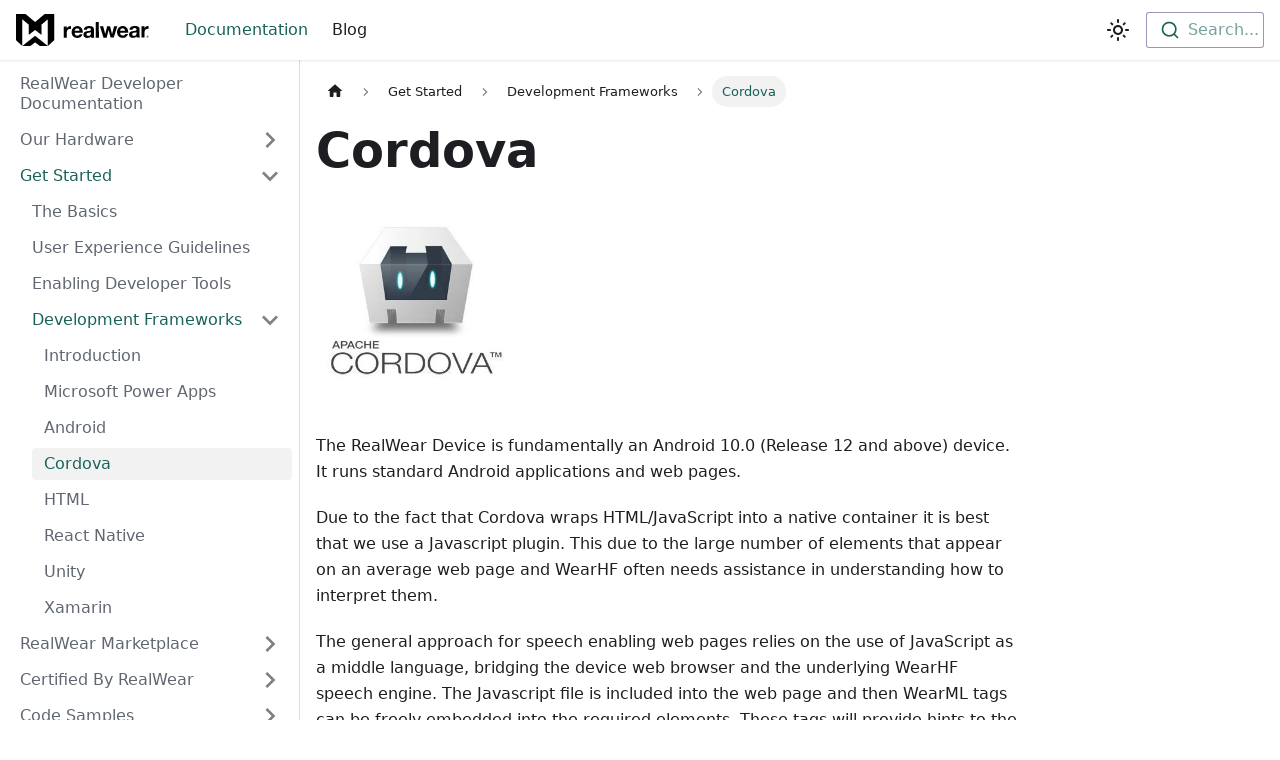

--- FILE ---
content_type: text/html;charset=UTF-8
request_url: https://developer.realwear.com/docs/basics/environments/cordova/
body_size: 14211
content:
<!DOCTYPE html><html lang="en" dir="ltr" class="docs-wrapper plugin-docs plugin-id-default docs-version-current docs-doc-page docs-doc-id-Basics/environments/cordova" data-has-hydrated="true" data-theme="light" data-rh="lang,dir,class,data-has-hydrated"><head>
<meta charset="UTF-8">
<meta name="generator" content="Docusaurus v3.6.3">
<title>Cordova | RealWear Developer Documentation</title><link data-rh="true" rel="icon" href="/img/favicon-16x16.png"><link rel="alternate" type="application/rss+xml" href="/blog/rss.xml" title="RealWear Developer Documentation RSS Feed">
<link rel="alternate" type="application/atom+xml" href="/blog/atom.xml" title="RealWear Developer Documentation Atom Feed">

<link rel="preconnect" href="https://www.google-analytics.com">
<link rel="preconnect" href="https://www.googletagmanager.com">

<link rel="stylesheet" href="/assets/css/styles.c6f5002a.css">


<meta name="viewport" content="width=device-width, initial-scale=1.0" data-rh="true"><link rel="canonical" href="https://developer.realwear.com/docs/basics/environments/cordova/" data-rh="true"><link rel="alternate" href="https://developer.realwear.com/docs/basics/environments/cordova/" hreflang="en" data-rh="true"><link rel="alternate" href="https://developer.realwear.com/docs/basics/environments/cordova/" hreflang="x-default" data-rh="true"><meta name="twitter:card" content="summary_large_image" data-rh="true"><meta property="og:url" content="https://developer.realwear.com/docs/basics/environments/cordova/" data-rh="true"><meta property="og:locale" content="en" data-rh="true"><meta name="docusaurus_locale" content="en" data-rh="true"><meta name="docsearch:language" content="en" data-rh="true"><meta name="docusaurus_version" content="current" data-rh="true"><meta name="docusaurus_tag" content="docs-default-current" data-rh="true"><meta name="docsearch:version" content="current" data-rh="true"><meta name="docsearch:docusaurus_tag" content="docs-default-current" data-rh="true"><meta property="og:title" content="Cordova | RealWear Developer Documentation" data-rh="true"><link rel="prefetch" href="/assets/js/a6aa9e1f.ace3c365.js"><link rel="prefetch" href="/assets/js/36994c47.ed4354f4.js"><link rel="prefetch" href="/assets/js/814f3328.7ebde139.js"><link rel="prefetch" href="/assets/js/55c9a8db.6bd93a93.js"><link rel="prefetch" href="/assets/js/c15d9823.164bdc29.js"><link rel="prefetch" href="/assets/js/5e95c892.b4282e47.js"><link rel="prefetch" href="/assets/js/aba21aa0.cade56b0.js"><link rel="prefetch" href="/assets/js/a7bd4aaa.e3a506b0.js"><link rel="prefetch" href="/assets/js/0058b4c6.4a2394ef.js"><link rel="prefetch" href="/assets/js/a94703ab.9d27536e.js"><link rel="prefetch" href="/assets/js/5e95c892.b4282e47.js"><link rel="prefetch" href="/assets/js/aba21aa0.cade56b0.js"><link rel="prefetch" href="/assets/js/a7bd4aaa.e3a506b0.js"><link rel="prefetch" href="/assets/js/0058b4c6.4a2394ef.js"><link rel="prefetch" href="/assets/js/a94703ab.9d27536e.js"><link rel="prefetch" href="/assets/js/5e95c892.b4282e47.js"><link rel="prefetch" href="/assets/js/aba21aa0.cade56b0.js"><link rel="prefetch" href="/assets/js/a7bd4aaa.e3a506b0.js"><link rel="prefetch" href="/assets/js/0058b4c6.4a2394ef.js"><link rel="prefetch" href="/assets/js/a94703ab.9d27536e.js"><link rel="prefetch" href="/assets/js/17896441.123c798a.js"><link rel="prefetch" href="/assets/js/6ac350a9.4abe6076.js"><link rel="prefetch" href="/assets/js/5e95c892.b4282e47.js"><link rel="prefetch" href="/assets/js/aba21aa0.cade56b0.js"><link rel="prefetch" href="/assets/js/a7bd4aaa.e3a506b0.js"><link rel="prefetch" href="/assets/js/0058b4c6.4a2394ef.js"><link rel="prefetch" href="/assets/js/a94703ab.9d27536e.js"><link rel="prefetch" href="/assets/js/5e95c892.b4282e47.js"><link rel="prefetch" href="/assets/js/aba21aa0.cade56b0.js"><link rel="prefetch" href="/assets/js/a7bd4aaa.e3a506b0.js"><link rel="prefetch" href="/assets/js/0058b4c6.4a2394ef.js"><link rel="prefetch" href="/assets/js/a94703ab.9d27536e.js"><link rel="prefetch" href="/assets/js/5e95c892.b4282e47.js"><link rel="prefetch" href="/assets/js/aba21aa0.cade56b0.js"><link rel="prefetch" href="/assets/js/a7bd4aaa.e3a506b0.js"><link rel="prefetch" href="/assets/js/0058b4c6.4a2394ef.js"><link rel="prefetch" href="/assets/js/a94703ab.9d27536e.js"><link rel="prefetch" href="/assets/js/17896441.123c798a.js"><link rel="prefetch" href="/assets/js/e149270e.ae5f79cb.js"><link rel="prefetch" href="/assets/js/5e95c892.b4282e47.js"><link rel="prefetch" href="/assets/js/aba21aa0.cade56b0.js"><link rel="prefetch" href="/assets/js/a7bd4aaa.e3a506b0.js"><link rel="prefetch" href="/assets/js/0058b4c6.4a2394ef.js"><link rel="prefetch" href="/assets/js/a94703ab.9d27536e.js"><link rel="prefetch" href="/assets/js/5e95c892.b4282e47.js"><link rel="prefetch" href="/assets/js/aba21aa0.cade56b0.js"><link rel="prefetch" href="/assets/js/a7bd4aaa.e3a506b0.js"><link rel="prefetch" href="/assets/js/0058b4c6.4a2394ef.js"><link rel="prefetch" href="/assets/js/a94703ab.9d27536e.js"><link rel="prefetch" href="/assets/js/5e95c892.b4282e47.js"><link rel="prefetch" href="/assets/js/aba21aa0.cade56b0.js"><link rel="prefetch" href="/assets/js/a7bd4aaa.e3a506b0.js"><link rel="prefetch" href="/assets/js/0058b4c6.4a2394ef.js"><link rel="prefetch" href="/assets/js/a94703ab.9d27536e.js"><link rel="prefetch" href="/assets/js/17896441.123c798a.js"><link rel="prefetch" href="/assets/js/0901b885.924aeaa9.js"><link rel="prefetch" href="/assets/js/5e95c892.b4282e47.js"><link rel="prefetch" href="/assets/js/aba21aa0.cade56b0.js"><link rel="prefetch" href="/assets/js/a7bd4aaa.e3a506b0.js"><link rel="prefetch" href="/assets/js/0058b4c6.4a2394ef.js"><link rel="prefetch" href="/assets/js/a94703ab.9d27536e.js"><link rel="prefetch" href="/assets/js/5e95c892.b4282e47.js"><link rel="prefetch" href="/assets/js/aba21aa0.cade56b0.js"><link rel="prefetch" href="/assets/js/a7bd4aaa.e3a506b0.js"><link rel="prefetch" href="/assets/js/0058b4c6.4a2394ef.js"><link rel="prefetch" href="/assets/js/a94703ab.9d27536e.js"><link rel="prefetch" href="/assets/js/5e95c892.b4282e47.js"><link rel="prefetch" href="/assets/js/aba21aa0.cade56b0.js"><link rel="prefetch" href="/assets/js/a7bd4aaa.e3a506b0.js"><link rel="prefetch" href="/assets/js/0058b4c6.4a2394ef.js"><link rel="prefetch" href="/assets/js/a94703ab.9d27536e.js"><link rel="prefetch" href="/assets/js/17896441.123c798a.js"><link rel="prefetch" href="/assets/js/e0e4dfcd.af607b35.js"><link rel="prefetch" href="/assets/js/1df93b7f.5113fed1.js"><link rel="prefetch" href="/assets/js/a7456010.e2d529c4.js"><link rel="prefetch" href="/assets/js/5e95c892.b4282e47.js"><link rel="prefetch" href="/assets/js/aba21aa0.cade56b0.js"><link rel="prefetch" href="/assets/js/a7bd4aaa.e3a506b0.js"><link rel="prefetch" href="/assets/js/0058b4c6.4a2394ef.js"><link rel="prefetch" href="/assets/js/a94703ab.9d27536e.js"><link rel="prefetch" href="/assets/js/5e95c892.b4282e47.js"><link rel="prefetch" href="/assets/js/aba21aa0.cade56b0.js"><link rel="prefetch" href="/assets/js/a7bd4aaa.e3a506b0.js"><link rel="prefetch" href="/assets/js/0058b4c6.4a2394ef.js"><link rel="prefetch" href="/assets/js/a94703ab.9d27536e.js"><link rel="prefetch" href="/assets/js/5e95c892.b4282e47.js"><link rel="prefetch" href="/assets/js/aba21aa0.cade56b0.js"><link rel="prefetch" href="/assets/js/a7bd4aaa.e3a506b0.js"><link rel="prefetch" href="/assets/js/0058b4c6.4a2394ef.js"><link rel="prefetch" href="/assets/js/a94703ab.9d27536e.js"><link rel="prefetch" href="/assets/js/17896441.123c798a.js"><link rel="prefetch" href="/assets/js/baf0feca.1c0806e9.js"><link rel="prefetch" href="/assets/js/5e95c892.b4282e47.js"><link rel="prefetch" href="/assets/js/aba21aa0.cade56b0.js"><link rel="prefetch" href="/assets/js/a7bd4aaa.e3a506b0.js"><link rel="prefetch" href="/assets/js/0058b4c6.4a2394ef.js"><link rel="prefetch" href="/assets/js/a94703ab.9d27536e.js"><link rel="prefetch" href="/assets/js/5e95c892.b4282e47.js"><link rel="prefetch" href="/assets/js/aba21aa0.cade56b0.js"><link rel="prefetch" href="/assets/js/a7bd4aaa.e3a506b0.js"><link rel="prefetch" href="/assets/js/0058b4c6.4a2394ef.js"><link rel="prefetch" href="/assets/js/a94703ab.9d27536e.js"><link rel="prefetch" href="/assets/js/5e95c892.b4282e47.js"><link rel="prefetch" href="/assets/js/aba21aa0.cade56b0.js"><link rel="prefetch" href="/assets/js/a7bd4aaa.e3a506b0.js"><link rel="prefetch" href="/assets/js/0058b4c6.4a2394ef.js"><link rel="prefetch" href="/assets/js/a94703ab.9d27536e.js"><link rel="prefetch" href="/assets/js/17896441.123c798a.js"><link rel="prefetch" href="/assets/js/821e4bf3.ce185f12.js"><link rel="prefetch" href="/assets/js/5e95c892.b4282e47.js"><link rel="prefetch" href="/assets/js/aba21aa0.cade56b0.js"><link rel="prefetch" href="/assets/js/a7bd4aaa.e3a506b0.js"><link rel="prefetch" href="/assets/js/0058b4c6.4a2394ef.js"><link rel="prefetch" href="/assets/js/a94703ab.9d27536e.js"><link rel="prefetch" href="/assets/js/5e95c892.b4282e47.js"><link rel="prefetch" href="/assets/js/aba21aa0.cade56b0.js"><link rel="prefetch" href="/assets/js/a7bd4aaa.e3a506b0.js"><link rel="prefetch" href="/assets/js/0058b4c6.4a2394ef.js"><link rel="prefetch" href="/assets/js/a94703ab.9d27536e.js"><link rel="prefetch" href="/assets/js/5e95c892.b4282e47.js"><link rel="prefetch" href="/assets/js/aba21aa0.cade56b0.js"><link rel="prefetch" href="/assets/js/a7bd4aaa.e3a506b0.js"><link rel="prefetch" href="/assets/js/0058b4c6.4a2394ef.js"><link rel="prefetch" href="/assets/js/a94703ab.9d27536e.js"><link rel="prefetch" href="/assets/js/17896441.123c798a.js"><link rel="prefetch" href="/assets/js/9ef121ed.724b56da.js"><link rel="prefetch" href="/assets/js/5e95c892.b4282e47.js"><link rel="prefetch" href="/assets/js/aba21aa0.cade56b0.js"><link rel="prefetch" href="/assets/js/a7bd4aaa.e3a506b0.js"><link rel="prefetch" href="/assets/js/0058b4c6.4a2394ef.js"><link rel="prefetch" href="/assets/js/a94703ab.9d27536e.js"><link rel="prefetch" href="/assets/js/5e95c892.b4282e47.js"><link rel="prefetch" href="/assets/js/aba21aa0.cade56b0.js"><link rel="prefetch" href="/assets/js/a7bd4aaa.e3a506b0.js"><link rel="prefetch" href="/assets/js/0058b4c6.4a2394ef.js"><link rel="prefetch" href="/assets/js/a94703ab.9d27536e.js"><link rel="prefetch" href="/assets/js/5e95c892.b4282e47.js"><link rel="prefetch" href="/assets/js/aba21aa0.cade56b0.js"><link rel="prefetch" href="/assets/js/a7bd4aaa.e3a506b0.js"><link rel="prefetch" href="/assets/js/0058b4c6.4a2394ef.js"><link rel="prefetch" href="/assets/js/a94703ab.9d27536e.js"><link rel="prefetch" href="/assets/js/17896441.123c798a.js"><link rel="prefetch" href="/assets/js/582d880c.aa82f648.js"><link rel="prefetch" href="/assets/js/5e95c892.b4282e47.js"><link rel="prefetch" href="/assets/js/aba21aa0.cade56b0.js"><link rel="prefetch" href="/assets/js/a7bd4aaa.e3a506b0.js"><link rel="prefetch" href="/assets/js/0058b4c6.4a2394ef.js"><link rel="prefetch" href="/assets/js/a94703ab.9d27536e.js"><link rel="prefetch" href="/assets/js/5e95c892.b4282e47.js"><link rel="prefetch" href="/assets/js/aba21aa0.cade56b0.js"><link rel="prefetch" href="/assets/js/a7bd4aaa.e3a506b0.js"><link rel="prefetch" href="/assets/js/0058b4c6.4a2394ef.js"><link rel="prefetch" href="/assets/js/a94703ab.9d27536e.js"><link rel="prefetch" href="/assets/js/5e95c892.b4282e47.js"><link rel="prefetch" href="/assets/js/aba21aa0.cade56b0.js"><link rel="prefetch" href="/assets/js/a7bd4aaa.e3a506b0.js"><link rel="prefetch" href="/assets/js/0058b4c6.4a2394ef.js"><link rel="prefetch" href="/assets/js/a94703ab.9d27536e.js"><link rel="prefetch" href="/assets/js/17896441.123c798a.js"><link rel="prefetch" href="/assets/js/f733e9ac.b29f9a69.js"><link rel="prefetch" href="/assets/js/5e95c892.b4282e47.js"><link rel="prefetch" href="/assets/js/aba21aa0.cade56b0.js"><link rel="prefetch" href="/assets/js/a7bd4aaa.e3a506b0.js"><link rel="prefetch" href="/assets/js/0058b4c6.4a2394ef.js"><link rel="prefetch" href="/assets/js/a94703ab.9d27536e.js"><link rel="prefetch" href="/assets/js/5e95c892.b4282e47.js"><link rel="prefetch" href="/assets/js/aba21aa0.cade56b0.js"><link rel="prefetch" href="/assets/js/a7bd4aaa.e3a506b0.js"><link rel="prefetch" href="/assets/js/0058b4c6.4a2394ef.js"><link rel="prefetch" href="/assets/js/a94703ab.9d27536e.js"><link rel="prefetch" href="/assets/js/5e95c892.b4282e47.js"><link rel="prefetch" href="/assets/js/aba21aa0.cade56b0.js"><link rel="prefetch" href="/assets/js/a7bd4aaa.e3a506b0.js"><link rel="prefetch" href="/assets/js/0058b4c6.4a2394ef.js"><link rel="prefetch" href="/assets/js/a94703ab.9d27536e.js"><link rel="prefetch" href="/assets/js/17896441.123c798a.js"><link rel="prefetch" href="/assets/js/24524f47.56ca1ee0.js"><link rel="prefetch" href="/assets/js/5e95c892.b4282e47.js"><link rel="prefetch" href="/assets/js/aba21aa0.cade56b0.js"><link rel="prefetch" href="/assets/js/a7bd4aaa.e3a506b0.js"><link rel="prefetch" href="/assets/js/0058b4c6.4a2394ef.js"><link rel="prefetch" href="/assets/js/a94703ab.9d27536e.js"><link rel="prefetch" href="/assets/js/5e95c892.b4282e47.js"><link rel="prefetch" href="/assets/js/aba21aa0.cade56b0.js"><link rel="prefetch" href="/assets/js/a7bd4aaa.e3a506b0.js"><link rel="prefetch" href="/assets/js/0058b4c6.4a2394ef.js"><link rel="prefetch" href="/assets/js/a94703ab.9d27536e.js"><link rel="prefetch" href="/assets/js/5e95c892.b4282e47.js"><link rel="prefetch" href="/assets/js/aba21aa0.cade56b0.js"><link rel="prefetch" href="/assets/js/a7bd4aaa.e3a506b0.js"><link rel="prefetch" href="/assets/js/0058b4c6.4a2394ef.js"><link rel="prefetch" href="/assets/js/a94703ab.9d27536e.js"><link rel="prefetch" href="/assets/js/17896441.123c798a.js"><link rel="prefetch" href="/assets/js/6d9e20f2.1dfdbfd6.js"><link rel="prefetch" href="/assets/js/5e95c892.b4282e47.js"><link rel="prefetch" href="/assets/js/aba21aa0.cade56b0.js"><link rel="prefetch" href="/assets/js/a7bd4aaa.e3a506b0.js"><link rel="prefetch" href="/assets/js/0058b4c6.4a2394ef.js"><link rel="prefetch" href="/assets/js/a94703ab.9d27536e.js"><link rel="prefetch" href="/assets/js/5e95c892.b4282e47.js"><link rel="prefetch" href="/assets/js/aba21aa0.cade56b0.js"><link rel="prefetch" href="/assets/js/a7bd4aaa.e3a506b0.js"><link rel="prefetch" href="/assets/js/0058b4c6.4a2394ef.js"><link rel="prefetch" href="/assets/js/a94703ab.9d27536e.js"><link rel="prefetch" href="/assets/js/5e95c892.b4282e47.js"><link rel="prefetch" href="/assets/js/aba21aa0.cade56b0.js"><link rel="prefetch" href="/assets/js/a7bd4aaa.e3a506b0.js"><link rel="prefetch" href="/assets/js/0058b4c6.4a2394ef.js"><link rel="prefetch" href="/assets/js/a94703ab.9d27536e.js"><link rel="prefetch" href="/assets/js/17896441.123c798a.js"><link rel="prefetch" href="/assets/js/82132cb1.04358458.js"></head>
<body class="navigation-with-keyboard" data-theme="light" data-rh="class,data-theme" style="overflow: visible;">
<div id="__docusaurus"><div role="region" aria-label="Skip to main content"><a class="skipToContent_fXgn" href="#__docusaurus_skipToContent_fallback">Skip to main content</a></div><nav aria-label="Main" class="navbar navbar--fixed-top"><div class="navbar__inner"><div class="navbar__items"><button aria-label="Toggle navigation bar" aria-expanded="false" class="navbar__toggle clean-btn" type="button"><svg width="30" height="30" viewBox="0 0 30 30" aria-hidden="true"><path stroke="currentColor" stroke-linecap="round" stroke-miterlimit="10" stroke-width="2" d="M4 7h22M4 15h22M4 23h22"></path></svg></button><a class="navbar__brand" href="/"><div class="navbar__logo"><img src="/img/desktop_logo_themed.svg" alt="RealWear Developer Documentation" class="themedComponent_mlkZ themedComponent--light_NVdE"></div></a><a aria-current="page" class="navbar__item navbar__link navbar__link--active" href="/docs/developer-guide">Documentation</a><a class="navbar__item navbar__link" href="/blog">Blog</a></div><div class="navbar__items navbar__items--right"><div class="toggle_vylO colorModeToggle_DEke"><button class="clean-btn toggleButton_gllP" type="button" title="Switch between dark and light mode (currently light mode)" aria-label="Switch between dark and light mode (currently light mode)" aria-live="polite" aria-pressed="false"><svg viewBox="0 0 24 24" width="24" height="24" class="lightToggleIcon_pyhR"><path fill="currentColor" d="M12,9c1.65,0,3,1.35,3,3s-1.35,3-3,3s-3-1.35-3-3S10.35,9,12,9 M12,7c-2.76,0-5,2.24-5,5s2.24,5,5,5s5-2.24,5-5 S14.76,7,12,7L12,7z M2,13l2,0c0.55,0,1-0.45,1-1s-0.45-1-1-1l-2,0c-0.55,0-1,0.45-1,1S1.45,13,2,13z M20,13l2,0c0.55,0,1-0.45,1-1 s-0.45-1-1-1l-2,0c-0.55,0-1,0.45-1,1S19.45,13,20,13z M11,2v2c0,0.55,0.45,1,1,1s1-0.45,1-1V2c0-0.55-0.45-1-1-1S11,1.45,11,2z M11,20v2c0,0.55,0.45,1,1,1s1-0.45,1-1v-2c0-0.55-0.45-1-1-1C11.45,19,11,19.45,11,20z M5.99,4.58c-0.39-0.39-1.03-0.39-1.41,0 c-0.39,0.39-0.39,1.03,0,1.41l1.06,1.06c0.39,0.39,1.03,0.39,1.41,0s0.39-1.03,0-1.41L5.99,4.58z M18.36,16.95 c-0.39-0.39-1.03-0.39-1.41,0c-0.39,0.39-0.39,1.03,0,1.41l1.06,1.06c0.39,0.39,1.03,0.39,1.41,0c0.39-0.39,0.39-1.03,0-1.41 L18.36,16.95z M19.42,5.99c0.39-0.39,0.39-1.03,0-1.41c-0.39-0.39-1.03-0.39-1.41,0l-1.06,1.06c-0.39,0.39-0.39,1.03,0,1.41 s1.03,0.39,1.41,0L19.42,5.99z M7.05,18.36c0.39-0.39,0.39-1.03,0-1.41c-0.39-0.39-1.03-0.39-1.41,0l-1.06,1.06 c-0.39,0.39-0.39,1.03,0,1.41s1.03,0.39,1.41,0L7.05,18.36z"></path></svg><svg viewBox="0 0 24 24" width="24" height="24" class="darkToggleIcon_wfgR"><path fill="currentColor" d="M9.37,5.51C9.19,6.15,9.1,6.82,9.1,7.5c0,4.08,3.32,7.4,7.4,7.4c0.68,0,1.35-0.09,1.99-0.27C17.45,17.19,14.93,19,12,19 c-3.86,0-7-3.14-7-7C5,9.07,6.81,6.55,9.37,5.51z M12,3c-4.97,0-9,4.03-9,9s4.03,9,9,9s9-4.03,9-9c0-0.46-0.04-0.92-0.1-1.36 c-0.98,1.37-2.58,2.26-4.4,2.26c-2.98,0-5.4-2.42-5.4-5.4c0-1.81,0.89-3.42,2.26-4.4C12.92,3.04,12.46,3,12,3L12,3z"></path></svg></button></div><div class="navbarSearchContainer_Bca1"><div class="dsla-search-wrapper"><div class="dsla-search-field" data-tags="default,docs-default-current"><div class="aa-Autocomplete" role="combobox" aria-expanded="false" aria-haspopup="listbox" aria-labelledby="autocomplete-0-label"><button type="button" class="aa-DetachedSearchButton" title="Search" id="autocomplete-0-label"><div class="aa-DetachedSearchButtonIcon"><svg class="aa-SubmitIcon" viewBox="0 0 24 24" width="20" height="20" fill="currentColor"><path d="M16.041 15.856c-0.034 0.026-0.067 0.055-0.099 0.087s-0.060 0.064-0.087 0.099c-1.258 1.213-2.969 1.958-4.855 1.958-1.933 0-3.682-0.782-4.95-2.050s-2.050-3.017-2.050-4.95 0.782-3.682 2.050-4.95 3.017-2.050 4.95-2.050 3.682 0.782 4.95 2.050 2.050 3.017 2.050 4.95c0 1.886-0.745 3.597-1.959 4.856zM21.707 20.293l-3.675-3.675c1.231-1.54 1.968-3.493 1.968-5.618 0-2.485-1.008-4.736-2.636-6.364s-3.879-2.636-6.364-2.636-4.736 1.008-6.364 2.636-2.636 3.879-2.636 6.364 1.008 4.736 2.636 6.364 3.879 2.636 6.364 2.636c2.125 0 4.078-0.737 5.618-1.968l3.675 3.675c0.391 0.391 1.024 0.391 1.414 0s0.391-1.024 0-1.414z"></path></svg></div><div class="aa-DetachedSearchButtonPlaceholder">Search...</div><div class="aa-DetachedSearchButtonQuery"></div></button></div></div></div></div></div></div><div role="presentation" class="navbar-sidebar__backdrop"></div></nav><div id="__docusaurus_skipToContent_fallback" class="main-wrapper mainWrapper_z2l0"><div class="docsWrapper_hBAB"><button aria-label="Scroll back to top" class="clean-btn theme-back-to-top-button backToTopButton_sjWU" type="button"></button><div class="docRoot_UBD9"><aside class="theme-doc-sidebar-container docSidebarContainer_YfHR"><div class="sidebarViewport_aRkj"><div class="sidebar_njMd"><nav aria-label="Docs sidebar" class="menu thin-scrollbar menu_SIkG"><ul class="theme-doc-sidebar-menu menu__list"><li class="theme-doc-sidebar-item-link theme-doc-sidebar-item-link-level-1 menu__list-item"><a class="menu__link" href="/docs/developer-guide">RealWear Developer Documentation</a></li><li class="theme-doc-sidebar-item-category theme-doc-sidebar-item-category-level-1 menu__list-item menu__list-item--collapsed"><div class="menu__list-item-collapsible"><a href="#" class="menu__link menu__link--sublist menu__link--sublist-caret" role="button" aria-expanded="false">Our Hardware</a></div></li><li class="theme-doc-sidebar-item-category theme-doc-sidebar-item-category-level-1 menu__list-item"><div class="menu__list-item-collapsible"><a href="#" class="menu__link menu__link--sublist menu__link--sublist-caret menu__link--active" role="button" aria-expanded="true">Get Started</a></div><ul style="display:block;overflow:visible;height:auto" class="menu__list"><li class="theme-doc-sidebar-item-link theme-doc-sidebar-item-link-level-2 menu__list-item"><a class="menu__link" tabindex="0" href="/docs/Basics/intro">The Basics</a></li><li class="theme-doc-sidebar-item-link theme-doc-sidebar-item-link-level-2 menu__list-item"><a class="menu__link" tabindex="0" href="/docs/Basics/ux-guidelines">User Experience Guidelines</a></li><li class="theme-doc-sidebar-item-link theme-doc-sidebar-item-link-level-2 menu__list-item"><a class="menu__link" tabindex="0" href="/docs/Basics/enabling-developer-tools">Enabling Developer Tools</a></li><li class="theme-doc-sidebar-item-category theme-doc-sidebar-item-category-level-2 menu__list-item"><div class="menu__list-item-collapsible"><a href="#" class="menu__link menu__link--sublist menu__link--sublist-caret menu__link--active" role="button" aria-expanded="true" tabindex="0">Development Frameworks</a></div><ul style="display:block;overflow:visible;height:auto" class="menu__list"><li class="theme-doc-sidebar-item-link theme-doc-sidebar-item-link-level-3 menu__list-item"><a class="menu__link" tabindex="0" href="/docs/Basics/environments/introduction">Introduction</a></li><li class="theme-doc-sidebar-item-link theme-doc-sidebar-item-link-level-3 menu__list-item"><a class="menu__link" tabindex="0" href="/docs/Basics/environments/Powerapps_1">Microsoft Power Apps</a></li><li class="theme-doc-sidebar-item-link theme-doc-sidebar-item-link-level-3 menu__list-item"><a class="menu__link" tabindex="0" href="/docs/Basics/environments/android">Android</a></li><li class="theme-doc-sidebar-item-link theme-doc-sidebar-item-link-level-3 menu__list-item"><a class="menu__link menu__link--active" aria-current="page" tabindex="0" href="/docs/Basics/environments/cordova">Cordova</a></li><li class="theme-doc-sidebar-item-link theme-doc-sidebar-item-link-level-3 menu__list-item"><a class="menu__link" href="/docs/basics/environments/html/" tabindex="0">HTML</a></li><li class="theme-doc-sidebar-item-link theme-doc-sidebar-item-link-level-3 menu__list-item"><a class="menu__link" tabindex="0" href="/docs/Basics/environments/react-native">React Native</a></li><li class="theme-doc-sidebar-item-link theme-doc-sidebar-item-link-level-3 menu__list-item"><a class="menu__link" tabindex="0" href="/docs/Basics/environments/unity">Unity</a></li><li class="theme-doc-sidebar-item-link theme-doc-sidebar-item-link-level-3 menu__list-item"><a class="menu__link" tabindex="0" href="/docs/Basics/environments/xamarin">Xamarin</a></li></ul></li></ul></li><li class="theme-doc-sidebar-item-category theme-doc-sidebar-item-category-level-1 menu__list-item menu__list-item--collapsed"><div class="menu__list-item-collapsible"><a href="#" class="menu__link menu__link--sublist menu__link--sublist-caret" role="button" aria-expanded="false">RealWear Marketplace</a></div></li><li class="theme-doc-sidebar-item-category theme-doc-sidebar-item-category-level-1 menu__list-item menu__list-item--collapsed"><div class="menu__list-item-collapsible"><a href="#" class="menu__link menu__link--sublist menu__link--sublist-caret" role="button" aria-expanded="false">Certified By RealWear</a></div></li><li class="theme-doc-sidebar-item-category theme-doc-sidebar-item-category-level-1 menu__list-item menu__list-item--collapsed"><div class="menu__list-item-collapsible"><a href="#" class="menu__link menu__link--sublist menu__link--sublist-caret" role="button" aria-expanded="false">Code Samples</a></div></li><li class="theme-doc-sidebar-item-category theme-doc-sidebar-item-category-level-1 menu__list-item menu__list-item--collapsed"><div class="menu__list-item-collapsible"><a href="#" class="menu__link menu__link--sublist menu__link--sublist-caret" role="button" aria-expanded="false">Tool Downloads</a></div></li><li class="theme-doc-sidebar-item-category theme-doc-sidebar-item-category-level-1 menu__list-item menu__list-item--collapsed"><div class="menu__list-item-collapsible"><a href="#" class="menu__link menu__link--sublist menu__link--sublist-caret" role="button" aria-expanded="false">Unity Development</a></div></li><li class="theme-doc-sidebar-item-category theme-doc-sidebar-item-category-level-1 menu__list-item menu__list-item--collapsed"><div class="menu__list-item-collapsible"><a href="#" class="menu__link menu__link--sublist menu__link--sublist-caret" role="button" aria-expanded="false">Power Apps Development</a></div></li><li class="theme-doc-sidebar-item-category theme-doc-sidebar-item-category-level-1 menu__list-item menu__list-item--collapsed"><div class="menu__list-item-collapsible"><a href="#" class="menu__link menu__link--sublist menu__link--sublist-caret" role="button" aria-expanded="false">Developer Reference</a></div></li><li class="theme-doc-sidebar-item-link theme-doc-sidebar-item-link-level-1 menu__list-item"><a class="menu__link" href="/docs/developer-program">Developer Program</a></li><li class="theme-doc-sidebar-item-link theme-doc-sidebar-item-link-level-1 menu__list-item"><a class="menu__link" href="/docs/open-source">Open Source Contributions</a></li></ul></nav></div></div></aside><main class="docMainContainer_TBSr"><div class="container padding-top--md padding-bottom--lg"><div class="row"><div class="col docItemCol_VOVn"><div class="docItemContainer_Djhp"><article><nav class="theme-doc-breadcrumbs breadcrumbsContainer_Z_bl" aria-label="Breadcrumbs"><ul class="breadcrumbs" itemscope="" itemtype="https://schema.org/BreadcrumbList"><li class="breadcrumbs__item"><a aria-label="Home page" class="breadcrumbs__link" href="/"><svg viewBox="0 0 24 24" class="breadcrumbHomeIcon_YNFT"><path d="M10 19v-5h4v5c0 .55.45 1 1 1h3c.55 0 1-.45 1-1v-7h1.7c.46 0 .68-.57.33-.87L12.67 3.6c-.38-.34-.96-.34-1.34 0l-8.36 7.53c-.34.3-.13.87.33.87H5v7c0 .55.45 1 1 1h3c.55 0 1-.45 1-1z" fill="currentColor"></path></svg></a></li><li class="breadcrumbs__item"><span class="breadcrumbs__link">Get Started</span><meta itemprop="position" content="1"></li><li class="breadcrumbs__item"><span class="breadcrumbs__link">Development Frameworks</span><meta itemprop="position" content="2"></li><li itemscope="" itemprop="itemListElement" itemtype="https://schema.org/ListItem" class="breadcrumbs__item breadcrumbs__item--active"><span class="breadcrumbs__link" itemprop="name">Cordova</span><meta itemprop="position" content="3"></li></ul></nav><div class="theme-doc-markdown markdown"><header><h1>Cordova</h1></header>
<p><img decoding="async" loading="lazy" alt="cordova" src="[data-uri]" width="335" height="380" class="img_ev3q"></p>
<p>The RealWear Device is fundamentally an Android 10.0 (Release 12 and above) device. It runs standard Android applications and web pages.</p>
<p>Due to the fact that Cordova wraps HTML/JavaScript into a native container it is best that we use a Javascript plugin. This due to the large number of elements that appear on an average web page and WearHF often needs assistance in understanding how to interpret them.</p>
<p>The general approach for speech enabling web pages relies on the use of JavaScript as a middle language, bridging the device web browser and the underlying WearHF speech engine. The Javascript file is included into the web page and then WearML tags can be freely embedded into the required elements. These tags will provide hints to the speech engine, determining what should be speech enabled, and as importantly, what should not be speech enabled. All of the WearML tags will be skipped by regular browsers, but read in by the device browser. In this way, production web pages (or HTML5 apps) can be built for all platforms including RealWear Device.</p>
<p>For information on how to develop your Cordova Application for a RealWear Device, please see our <a href="/docs/basics/environments/html/">HTML Plugin page</a>.</p></div><footer class="theme-doc-footer docusaurus-mt-lg"><div class="row margin-top--sm theme-doc-footer-edit-meta-row"><div class="col"><a href="https://github.com/realwear/devdocs/tree/main/docs/Basics/environments/cordova.md" target="_blank" rel="noopener noreferrer" class="theme-edit-this-page"><svg fill="currentColor" height="20" width="20" viewBox="0 0 40 40" class="iconEdit_Z9Sw" aria-hidden="true"><g><path d="m34.5 11.7l-3 3.1-6.3-6.3 3.1-3q0.5-0.5 1.2-0.5t1.1 0.5l3.9 3.9q0.5 0.4 0.5 1.1t-0.5 1.2z m-29.5 17.1l18.4-18.5 6.3 6.3-18.4 18.4h-6.3v-6.2z"></path></g></svg>Edit this page</a></div><div class="col lastUpdated_JAkA"></div></div></footer></article><nav class="pagination-nav docusaurus-mt-lg" aria-label="Docs pages"><a class="pagination-nav__link pagination-nav__link--prev" href="/docs/Basics/environments/android"><div class="pagination-nav__sublabel">Previous</div><div class="pagination-nav__label">Android</div></a><a class="pagination-nav__link pagination-nav__link--next" href="/docs/basics/environments/html/"><div class="pagination-nav__sublabel">Next</div><div class="pagination-nav__label">HTML</div></a></nav></div></div></div></div></main></div></div></div><footer class="footer footer--dark"><div class="container container-fluid"><div class="row footer__links"><div class="col footer__col"><div class="footer__title">Community</div><ul class="footer__items clean-list"><li class="footer__item"><a href="https://twitter.com/realwearinc" target="_blank" rel="noopener noreferrer" class="footer__link-item">Twitter<svg width="13.5" height="13.5" aria-hidden="true" viewBox="0 0 24 24" class="iconExternalLink_nPIU"><path fill="currentColor" d="M21 13v10h-21v-19h12v2h-10v15h17v-8h2zm3-12h-10.988l4.035 4-6.977 7.07 2.828 2.828 6.977-7.07 4.125 4.172v-11z"></path></svg></a></li><li class="footer__item"><a href="https://www.linkedin.com/company/realwear-inc/" target="_blank" rel="noopener noreferrer" class="footer__link-item">LinkedIn<svg width="13.5" height="13.5" aria-hidden="true" viewBox="0 0 24 24" class="iconExternalLink_nPIU"><path fill="currentColor" d="M21 13v10h-21v-19h12v2h-10v15h17v-8h2zm3-12h-10.988l4.035 4-6.977 7.07 2.828 2.828 6.977-7.07 4.125 4.172v-11z"></path></svg></a></li></ul></div></div><div class="footer__bottom text--center"><div class="footer__copyright">Copyright © 2025 RealWear Inc.</div></div></div></footer></div>

</body></html>

--- FILE ---
content_type: image/svg+xml
request_url: https://developer.realwear.com/img/desktop_logo_themed.svg
body_size: 2176
content:
<svg xmlns="http://www.w3.org/2000/svg" viewBox="0 0 2500 600"><defs></defs><title>RWLogo_v1.1.1-Prime_cut-white</title><g id="Prime_Logo_Cut_White" data-name="Prime Logo Cut White"><g id="name_mark_" data-name="name mark + ®"><g id="RW_Name" data-name="RW Name"><path d="M954.93,232.5l.05,39.29h.81a71.1,71.1,0,0,1,11-18.22,72.46,72.46,0,0,1,15.85-14.35,77.17,77.17,0,0,1,19.11-9.23,68.64,68.64,0,0,1,21.15-3.3,44.94,44.94,0,0,1,12.62,2l.07,54c-2.72-.53-6-1-9.77-1.41a102.3,102.3,0,0,0-11-.6q-15.87,0-26.85,5.36a46.54,46.54,0,0,0-17.68,14.54,58.27,58.27,0,0,0-9.53,21.5,117.67,117.67,0,0,0-2.81,26.6l.13,95.34-57.78.08L900,232.58Z"/><path d="M1120.06,393.1q13,12.66,37.44,12.63,17.49,0,30.1-8.84T1203,378.26l50.86-.07q-12.15,38.06-37.36,54.47t-61,16.44q-24.83,0-44.77-7.9a93.08,93.08,0,0,1-33.8-22.68,102,102,0,0,1-21.41-35.15q-7.56-20.44-7.58-45a123.72,123.72,0,0,1,7.67-44.2,102,102,0,0,1,55.86-59q19.71-8.61,43.73-8.64,26.85,0,46.8,10.37a93.59,93.59,0,0,1,32.79,28A115.73,115.73,0,0,1,1253.39,305a150.42,150.42,0,0,1,4.13,47l-151.76.21Q1107,380.44,1120.06,393.1Zm65.14-111.39q-10.38-11.43-31.54-11.41-13.85,0-23,4.73a43.84,43.84,0,0,0-14.63,11.69,42.86,42.86,0,0,0-7.72,14.74,66.93,66.93,0,0,0-2.62,13.92l94-.13Q1195.6,293.15,1185.2,281.71Z"/><path d="M1277.62,297.12q1.2-20.46,10.13-34a69.34,69.34,0,0,1,22.76-21.71,98.62,98.62,0,0,1,31.11-11.71,177.35,177.35,0,0,1,34.78-3.52,234.59,234.59,0,0,1,32.15,2.21,98,98,0,0,1,29.71,8.75,58.63,58.63,0,0,1,22,18.17q8.55,11.67,8.58,30.89L1469,396.3a219,219,0,0,0,1.66,27.4q1.63,13.1,5.72,19.64l-58.59.08a80.34,80.34,0,0,1-2.66-10,89.5,89.5,0,0,1-1.44-10.44,75.19,75.19,0,0,1-32.51,20.1,130.62,130.62,0,0,1-38.24,5.78,103.41,103.41,0,0,1-28.08-3.64,64.08,64.08,0,0,1-22.8-11.44,53.14,53.14,0,0,1-15.28-19.61q-5.52-11.85-5.53-28.23,0-18,6.26-29.67a53.11,53.11,0,0,1,16.25-18.64,72.87,72.87,0,0,1,22.77-10.46,241.11,241.11,0,0,1,25.83-5.56q13-2.07,25.62-3.32a151.58,151.58,0,0,0,22.38-3.71q9.75-2.46,15.46-7.18t5.26-13.71c0-6.28-1-11.26-3.06-14.93a22.73,22.73,0,0,0-8.16-8.59,32,32,0,0,0-11.8-4.08,96.64,96.64,0,0,0-14.45-1q-17.08,0-26.84,7.4T1335.4,297Zm133.51,42.79A25.74,25.74,0,0,1,1402,345a91.38,91.38,0,0,1-11.8,3.08q-6.32,1.25-13.21,2.07c-4.63.56-9.23,1.25-13.84,2.06a103.49,103.49,0,0,0-12.82,3.3,38,38,0,0,0-11,5.53,26.28,26.28,0,0,0-7.51,8.81q-2.85,5.33-2.84,13.51a27.51,27.51,0,0,0,2.87,13.09,21.88,21.88,0,0,0,7.75,8.37,32.41,32.41,0,0,0,11.39,4.29,73.09,73.09,0,0,0,13.43,1.21q17.08,0,26.44-5.77t13.81-13.73a43.84,43.84,0,0,0,5.47-16.16,110.5,110.5,0,0,0,1-13.09Z"/><path d="M1561.45,151.05l.39,292.15-57.77.08-.39-292.15Z"/><path d="M1782.5,442.89,1744.88,301h-.81l-35.62,142-59.81.08-67-211.45,61-.08,38.84,143.57h.81l34.79-143.67,56.15-.08,36,143.16h.82l38.45-143.26,59.41-.08-66,211.64Z"/><path d="M1976.08,391.88q13,12.64,37.45,12.61,17.49,0,30.09-8.83T2059.06,377l50.85-.07q-12.13,38.06-37.35,54.46t-61,16.46q-24.83,0-44.76-7.92A93,93,0,0,1,1933,417.3a102.36,102.36,0,0,1-21.41-35.17q-7.56-20.43-7.58-45a124.2,124.2,0,0,1,7.66-44.2,102.16,102.16,0,0,1,55.87-59q19.71-8.61,43.73-8.65,26.84,0,46.79,10.37a93.58,93.58,0,0,1,32.8,28,115.38,115.38,0,0,1,18.55,40.07,150.25,150.25,0,0,1,4.15,47.06l-151.77.21Q1963,379.2,1976.08,391.88Zm65.15-111.4q-10.39-11.43-31.54-11.41-13.85,0-23,4.73a43.82,43.82,0,0,0-14.63,11.69,42.37,42.37,0,0,0-7.7,14.74,66.24,66.24,0,0,0-2.63,13.92l94-.13Q2051.63,291.93,2041.23,280.48Z"/><path d="M2137.25,295.88q1.2-20.44,10.14-34a69.15,69.15,0,0,1,22.76-21.71,98.74,98.74,0,0,1,31.09-11.71A176,176,0,0,1,2236,225a234.2,234.2,0,0,1,32.14,2.2,98.27,98.27,0,0,1,29.72,8.76,58.71,58.71,0,0,1,22,18.17q8.55,11.66,8.57,30.89l.15,110.07a219.28,219.28,0,0,0,1.67,27.42q1.63,13.08,5.71,19.63l-58.58.07a81.13,81.13,0,0,1-2.65-10,85.26,85.26,0,0,1-1.44-10.43,75.22,75.22,0,0,1-32.53,20.1,130.11,130.11,0,0,1-38.23,5.77,102.63,102.63,0,0,1-28.08-3.64,64.31,64.31,0,0,1-22.8-11.43,53,53,0,0,1-15.28-19.62q-5.52-11.84-5.54-28.22,0-18,6.27-29.68a52.93,52.93,0,0,1,16.26-18.64,72.59,72.59,0,0,1,22.76-10.45,243.08,243.08,0,0,1,25.83-5.57q13-2.06,25.62-3.31a150.27,150.27,0,0,0,22.38-3.71q9.75-2.46,15.45-7.18t5.27-13.71c0-6.28-1-11.26-3.07-14.94a22.6,22.6,0,0,0-8.15-8.58,31.86,31.86,0,0,0-11.8-4.07,95.15,95.15,0,0,0-14.44-1q-17.1,0-26.85,7.4T2195,295.8Zm133.51,42.79a25.56,25.56,0,0,1-9.15,5.13,92.85,92.85,0,0,1-11.79,3.09q-6.32,1.23-13.22,2.05c-4.61.56-9.22,1.26-13.83,2.06a106.51,106.51,0,0,0-12.81,3.3,37.69,37.69,0,0,0-11,5.55,25.91,25.91,0,0,0-7.52,8.81q-2.85,5.31-2.83,13.49a27.32,27.32,0,0,0,2.87,13.1,21.83,21.83,0,0,0,7.73,8.37,32.32,32.32,0,0,0,11.41,4.29,72.82,72.82,0,0,0,13.42,1.2q17.08,0,26.43-5.75c6.25-3.83,10.84-8.41,13.82-13.74a44.13,44.13,0,0,0,5.47-16.17,110.5,110.5,0,0,0,1-13.09Z"/><path d="M2419.37,230.43l.06,39.28h.81a71.27,71.27,0,0,1,11-18.22,72.49,72.49,0,0,1,15.85-14.35,77.66,77.66,0,0,1,19.11-9.22,68.71,68.71,0,0,1,21.16-3.31,44.92,44.92,0,0,1,12.61,2l.07,54c-2.72-.54-6-1-9.77-1.42a105,105,0,0,0-11-.6q-15.87,0-26.85,5.36a46.45,46.45,0,0,0-17.67,14.55,58,58,0,0,0-9.53,21.5,116.94,116.94,0,0,0-2.83,26.6l.13,95.34-57.77.08-.29-211.56Z"/></g><g id="R"><path d="M2463.38,417a18.07,18.07,0,0,1,4.2-5.87,18.84,18.84,0,0,1,6.09-3.75,20.34,20.34,0,0,1,14.47,0,18.73,18.73,0,0,1,6.09,3.75,17.77,17.77,0,0,1,4.2,5.87,19.79,19.79,0,0,1,0,15.45,18.11,18.11,0,0,1-4.2,5.9,18.4,18.4,0,0,1-6.09,3.75,20.78,20.78,0,0,1-14.47,0,18.95,18.95,0,0,1-10.29-25.1Zm4.6,13.6a14.53,14.53,0,0,0,3,4.67,13.41,13.41,0,0,0,4.45,3.08,13.85,13.85,0,0,0,5.5,1.1,13.7,13.7,0,0,0,5.44-1.1,13.31,13.31,0,0,0,4.45-3.08,15,15,0,0,0,3-4.67,15.38,15.38,0,0,0,1.12-5.9,15.16,15.16,0,0,0-1.12-5.87,14.76,14.76,0,0,0-3-4.63,13.52,13.52,0,0,0-4.45-3.05,13.7,13.7,0,0,0-5.44-1.1,13.85,13.85,0,0,0-5.5,1.1,13.63,13.63,0,0,0-4.45,3.05,14.35,14.35,0,0,0-3,4.63,15.34,15.34,0,0,0-1.09,5.87A15.56,15.56,0,0,0,2468,430.6Zm13.38-16.4a11,11,0,0,1,6,1.4c1.4.93,2.11,2.53,2.11,4.8a6.56,6.56,0,0,1-.42,2.48,4.56,4.56,0,0,1-1.17,1.67,5.35,5.35,0,0,1-1.74,1,9,9,0,0,1-2.14.45l5.57,9.15h-4.33l-5.07-8.95h-2.58v8.95h-4.13V414.2Zm-.06,8.75a7.44,7.44,0,0,0,2.94-.5q1.14-.49,1.14-2.4a2.07,2.07,0,0,0-.4-1.35,2.56,2.56,0,0,0-1-.77,4.8,4.8,0,0,0-1.39-.38,10.75,10.75,0,0,0-1.46-.1h-3.48V423Z"/></g></g><g id="Logomark_cut" data-name="Logomark cut"><polygon id="Bottom" points="120 600 270 600 360 532 450 600 600 600 360 408 120 600"/><polygon id="Top" points="540 0 360 150 180 0 0 0 0 492 120 600 120 100 240 200 240 392 360 300 480 392 480 200 599.52 100 600 600 720 492 720 0 540 0"/></g></g></svg>